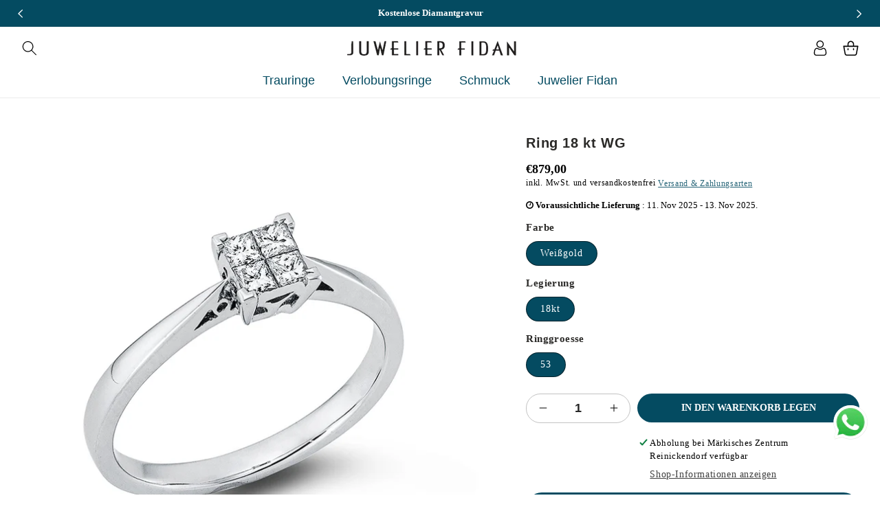

--- FILE ---
content_type: text/html; charset=utf-8
request_url: https://juwelier-fidan-reinickendorf.de/products?view=meteor&timestamp=1762202831993
body_size: 16383
content:


<html>
  <head>
    <meta name="robots" content="noindex, nofollow">
  <!-- BEGIN app block: shopify://apps/1click-popups/blocks/main/233742b9-16cb-4f75-9de7-3fe92c29fdff --><script>
  var OneClickPopup = OneClickPopup || {}
  
</script>
<script src="https://cdn.shopify.com/extensions/0199a3d0-26f5-7536-a1c9-c4fbbf9621e4/popup-app-40/assets/main.js" async></script>


<!-- END app block --><!-- BEGIN app block: shopify://apps/ymq-product-options-variants/blocks/app-embed/86b91121-1f62-4e27-9812-b70a823eb918 -->
    <!-- BEGIN app snippet: option.v1 --><script>
    function before_page_load_function(e,t=!1){var o=[],n=!1;if(e.items.forEach((e=>{e.properties&&(e.properties.hasOwnProperty("_YmqOptionVariant")||e.properties.hasOwnProperty("_YmqItemHide"))?(n=!0,o.push(0)):o.push(e.quantity)})),n){if(t)(t=document.createElement("style")).id="before-page-load-dom",t.type="text/css",t.innerHTML="html::before{content: ' ';width: 100%;height: 100%;background-color: #fff;position: fixed;top: 0;left: 0;z-index: 999999;display:block !important;}",document.getElementsByTagName("html").item(0).appendChild(t);fetch(`/cart/update.js?timestamp=${Date.now()}`,{method:"POST",headers:{"Content-Type":"application/json"},body:JSON.stringify({updates:o})}).then((e=>e.json())).then((e=>{location.reload()})).catch((e=>{t&&document.getElementById("before-page-load-dom").remove()}))}}before_page_load_function({"note":null,"attributes":{},"original_total_price":0,"total_price":0,"total_discount":0,"total_weight":0.0,"item_count":0,"items":[],"requires_shipping":false,"currency":"EUR","items_subtotal_price":0,"cart_level_discount_applications":[],"checkout_charge_amount":0},!0),fetch(`/cart.js?timestamp=${Date.now()}`,{method:"GET"}).then((e=>e.json())).then((e=>{before_page_load_function(e)}));
</script>


	<style id="ymq-checkout-button-protect">
		[name="checkout"],[name="chekout"], a[href^="/checkout"], a[href="/account/login"].cart__submit, button[type="submit"].btn-order, a.btn.cart__checkout, a.cart__submit, .wc-proceed-to-checkout button, #cart_form .buttons .btn-primary, .ymq-checkout-button{
        	pointer-events: none;
        }
	</style>
	<script>
		function ymq_ready(fn){
			if(document.addEventListener){
				document.addEventListener('DOMContentLoaded',function(){
					document.removeEventListener('DOMContentLoaded',arguments.callee,false);
					fn();
				},false);
			}else if(document.attachEvent){
				document.attachEvent('onreadystatechange',function(){
					if(document.readyState=='complete'){
						document.detachEvent('onreadystatechange',arguments.callee);
						fn();
					}
				});
			}
		}
		ymq_ready(() => {
			setTimeout(function() {
				var ymq_checkout_button_protect = document.getElementById("ymq-checkout-button-protect");
				ymq_checkout_button_protect.remove();
			}, 100);
		})
    </script> 


 

 

 

 










<link href='https://cdn.shopify.com/s/files/1/0411/8639/4277/t/11/assets/ymq-option.css?v=1.1' rel='stylesheet' type="text/css" media="all"> 

<link href='https://option.ymq.cool/option/bottom.css' rel='stylesheet' type="text/css" media="all"> 


<style id="ymq-jsstyle"></style> 

<style id="bndlr-loaded"></style>

<script data-asyncLoad="asyncLoad" data-mw4M5Ya3iFNARE4t="mw4M5Ya3iFNARE4t"> 

    window.bundlerLoaded = true;

	window.ymq_option = window.ymq_option || {}; 

	ymq_option.shop = `ccbbce.myshopify.com`; 

	ymq_option.token = `06ef2181ce128cdf26b72861d7fabf437fc7ffa06ee6e1501b737cddf94a5fb8`; 

	ymq_option.timestamp = `1762202832`; 

	ymq_option.customer_id = ``; 

	ymq_option.page = `list-collections`; 
    
    ymq_option.cart = {"note":null,"attributes":{},"original_total_price":0,"total_price":0,"total_discount":0,"total_weight":0.0,"item_count":0,"items":[],"requires_shipping":false,"currency":"EUR","items_subtotal_price":0,"cart_level_discount_applications":[],"checkout_charge_amount":0};

    ymq_option.country = {
        iso_code: `DE`,
        currency: `EUR`,
        name: `Deutschland`
    };
    

	ymq_option.ymq_option_branding = {}; 
	  
		ymq_option.ymq_option_branding = {"button":{"--button-background-checked-color":"#000000","--button-background-color":"#FFFFFF","--button-background-disabled-color":"#FFFFFF","--button-border-checked-color":"#000000","--button-border-color":"#000000","--button-border-disabled-color":"#000000","--button-font-checked-color":"#FFFFFF","--button-font-disabled-color":"#cccccc","--button-font-color":"#000000","--button-border-radius":"4","--button-font-size":"16","--button-line-height":"20","--button-margin-l-r":"4","--button-margin-u-d":"4","--button-padding-l-r":"16","--button-padding-u-d":"10"},"radio":{"--radio-border-color":"#BBC1E1","--radio-border-checked-color":"#BBC1E1","--radio-border-disabled-color":"#BBC1E1","--radio-border-hover-color":"#BBC1E1","--radio-background-color":"#FFFFFF","--radio-background-checked-color":"#044B61","--radio-background-disabled-color":"#E1E6F9","--radio-background-hover-color":"#FFFFFF","--radio-inner-color":"#E1E6F9","--radio-inner-checked-color":"#FFFFFF","--radio-inner-disabled-color":"#FFFFFF"},"input":{"--input-background-checked-color":"#FFFFFF","--input-background-color":"#FFFFFF","--input-border-checked-color":"#000000","--input-border-color":"#717171","--input-font-checked-color":"#000000","--input-font-color":"#000000","--input-border-radius":"4","--input-font-size":"14","--input-padding-l-r":"16","--input-padding-u-d":"9","--input-width":"100","--input-max-width":"400"},"select":{"--select-border-color":"#000000","--select-border-checked-color":"#000000","--select-background-color":"#FFFFFF","--select-background-checked-color":"#FFFFFF","--select-font-color":"#000000","--select-font-checked-color":"#000000","--select-option-background-color":"#FFFFFF","--select-option-background-checked-color":"#F5F9FF","--select-option-background-disabled-color":"#FFFFFF","--select-option-font-color":"#000000","--select-option-font-checked-color":"#000000","--select-option-font-disabled-color":"#CCCCCC","--select-padding-u-d":"9","--select-padding-l-r":"16","--select-option-padding-u-d":"9","--select-option-padding-l-r":"16","--select-width":"100","--select-max-width":"400","--select-font-size":"14","--select-border-radius":"0"},"multiple":{"--multiple-background-color":"#F5F9FF","--multiple-font-color":"#000000","--multiple-padding-u-d":"2","--multiple-padding-l-r":"8","--multiple-font-size":"12","--multiple-border-radius":"0"},"img":{"--img-border-color":"#E1E1E1","--img-border-checked-color":"#000000","--img-border-disabled-color":"#000000","--img-width":"50","--img-height":"50","--img-margin-u-d":"2","--img-margin-l-r":"2","--img-border-radius":"4"},"upload":{"--upload-background-color":"#409EFF","--upload-font-color":"#FFFFFF","--upload-border-color":"#409EFF","--upload-padding-u-d":"12","--upload-padding-l-r":"20","--upload-font-size":"12","--upload-border-radius":"4"},"cart":{"--cart-border-color":"#000000","--buy-border-color":"#000000","--cart-border-hover-color":"#000000","--buy-border-hover-color":"#000000","--cart-background-color":"#000000","--buy-background-color":"#000000","--cart-background-hover-color":"#000000","--buy-background-hover-color":"#000000","--cart-font-color":"#FFFFFF","--buy-font-color":"#FFFFFF","--cart-font-hover-color":"#FFFFFF","--buy-font-hover-color":"#FFFFFF","--cart-padding-u-d":"12","--cart-padding-l-r":"16","--buy-padding-u-d":"12","--buy-padding-l-r":"16","--cart-margin-u-d":"4","--cart-margin-l-r":"0","--buy-margin-u-d":"4","--buy-margin-l-r":"0","--cart-width":"100","--cart-max-width":"800","--buy-width":"100","--buy-max-width":"800","--cart-font-size":"14","--cart-border-radius":"0","--buy-font-size":"14","--buy-border-radius":"0"},"quantity":{"--quantity-border-color":"#A6A3A3","--quantity-font-color":"#000000","--quantity-background-color":"#FFFFFF","--quantity-width":"150","--quantity-height":"40","--quantity-font-size":"14","--quantity-border-radius":"0"},"global":{"--global-title-color":"#000000","--global-help-color":"#000000","--global-error-color":"#DC3545","--global-title-font-size":"14","--global-help-font-size":"12","--global-error-font-size":"12","--global-margin-top":"0","--global-margin-bottom":"20","--global-margin-left":"0","--global-margin-right":"0","--global-title-margin-top":"0","--global-title-margin-bottom":"5","--global-title-margin-left":"0","--global-title-margin-right":"0","--global-help-margin-top":"5","--global-help-margin-bottom":"0","--global-help-margin-left":"0","--global-help-margin-right":"0","--global-error-margin-top":"5","--global-error-margin-bottom":"0","--global-error-margin-left":"0","--global-error-margin-right":"0"},"discount":{"--new-discount-normal-color":"#1878B9","--new-discount-error-color":"#E22120","--new-discount-layout":"flex-end"},"lan":{"require":"This is a required field.","email":"Please enter a valid email address.","phone":"Please enter the correct phone.","number":"Please enter an number.","integer":"Please enter an integer.","min_char":"Please enter no less than %s characters.","max_char":"Please enter no more than %s characters.","max_s":"Please choose less than %s options.","min_s":"Please choose more than %s options.","total_s":"Please choose %s options.","min":"Please enter no less than %s.","max":"Please enter no more than %s.","currency":"EUR","sold_out":"sold out","please_choose":"Please choose","add_to_cart":"ADD TO CART","buy_it_now":"BUY IT NOW","add_price_text":"Selection will add %s to the price","discount_code":"Discount code","application":"Apply","discount_error1":"Enter a valid discount code","discount_error2":"discount code isn't valid for the items in your cart"},"price":{"--price-border-color":"#000000","--price-background-color":"#FFFFFF","--price-font-color":"#000000","--price-price-font-color":"#002417","--price-padding-u-d":"9","--price-padding-l-r":"16","--price-width":"100","--price-max-width":"400","--price-font-size":"14","--price-border-radius":"0"},"extra":{"is_show":"0","plan":1,"quantity-box":"0","price-value":"3,4,15,6,16,7","variant-original-margin-bottom":"15","strong-dorp-down":0,"radio-unchecked":1,"close-cart-rate":"1","automic-swatch-ajax":"1","img-option-bigger":0,"add-button-reload":"1","version":200,"img_cdn":"1","show_wholesale_pricing_fixed":"0","real-time-upload":"1","buy-now-new":1,"option_value_split":", ","form-box-new":1,"tooltip_type":"none","variant-original":"1","id":"75889475926","sku-model":"0","with-main-sku":"0","source_name":"","simple_condition":"0","fbq-event":"1","wholesale-is-variant":"0","one-time-qty-1":"0","cart-qty-update":"0","min-max-new":"0","real-time-upload-free":"0","add-to-cart-form":"","min-max":"0","price-time":"0","main-product-with-properties":"0","child-item-action":"","is_small":"1","exclude-free-products":"0","options_list_show":"0","penny-variant":"","extra-charge":"","ajaxcart-product-type":"0","ajaxcart-modal":"0","trigger-ajaxcart-modal-show":"","add-cart-timeout":"50","qty-input-trigger":"0","variant-not-disabled":"0","variant-id-dom":"","add-cart-form-number":"0","product-price-in-product-page":".product__info-container .price__regular .price-item--regular,.product__info-container .price__sale .price-item--sale","product-compare-at-price-in-product-page":".product__info-container .price__sale .price-item--regular","product-price-in-product-page-qty":"","product-compare-at-price-in-product-page-qty":"","hide-shopify-option":"","show-quantity":"","quantity-change":"","product-hide":"","product-show":"","product-add-to-cart":"","payment-button-hide":"","payment-button-hide-product":"","discount-before":"","cart-quantity-click-change":"","cart-quantity-change":"","check-out-button":"","variant-condition-label-class":"","variant-condition-value-parent-class":"","variant-condition-value-class":"","variant-condition-click-class":"","trigger-select":"","trigger-select-join":"","locale":"0","other-form-data":"0","bunow":"0","cart-ajax":"0","add-cart-url":"","theme-variant-class":"","theme-variant-class-no":"","add-cart-carry-currency":"1","extra-style-code":"","variant-id-from":"0","trigger-option-dom":"","qty-dis-qty":"0","bind_variant_need_checkout":"1","thum_img_zoom":"0","cart-page-show":"1","condition_disable_new":"0","min_qty_zero":"0","unbundle_variant":"0","unbundle_addcart":"1","close-dropdown":"1","lock-price":"1","shopify_discount":"1","build_buy_now":"","currency-install":"true","currency-load":"","currency-do":"true","currency-beforedo":"","currency-status":"true","currency-format":"","currency-init":"","before_init_product":"ymqJq(`[id^=\"price-template--\"]`).removeAttr('id');","before_init_cart":"","buildYmqDom_b":"","buildYmqDom_a":"","replaceDomPrice_b":"","replaceDomPrice_a":"","replaceDomPrice_b_all_time":"","buildFormData_b":"","buildFormData_a":"","ymqDiscountClick_b":"","ymqDiscountClick_a":"","doAddCart_before_validate":"","doAddCart_after_validate":"","doAddCart_before_getAjaxData":"","doAddCart_after_getAjaxData":"","doAddCart_success":"","doAddCart_error":"","doCheckout_before_checkoutqty":"","doCheckout_after_checkoutqty":"","doCheckout_before_getAjaxData":"","doCheckout_after_getAjaxData":"","doCheckout_success":"","doCheckout_error":""},"tieredprice":{"--tieredprice-buy-color":"#444444","--tieredprice-buy-size":"14","--tieredprice-buy-weight":"600","--tieredprice-quantity-color":"#444444","--tieredprice-quantity-size":"14","--tieredprice-quantity-weight":"600","--tieredprice-discount-color":"#314F44","--tieredprice-discount-size":"14","--tieredprice-discount-weight":"600","--tieredprice-original-color":"#B4B4B4","--tieredprice-original-size":"14","--tieredprice-original-weight":"600","--tieredprice-original-no-color":"#444444","--tieredprice-original-no-size":"14","--tieredprice-original-no-weight":"600","--tieredprice-save-color":"#FFFFFF","--tieredprice-save-size":"14","--tieredprice-save-weight":"600","--tieredprice-save-b-color":"#333333","--tieredprice-save-radius":"2"}}; 
	 
        
    
    
    
        
        
        	ymq_option[`ymq_extra_0`] = {};
        
    
        
        
    
        
        
    
        
        
    
        
        
    
        
        
    
        
        
    
        
        
    
        
        
    
        
        
    
    

	
</script>
<script src="https://cdn.shopify.com/extensions/019a4705-466c-7a58-9874-a815e8d1060f/ymq-product-options-variants-318/assets/spotlight.js" defer></script>

    
        <script src="https://cdn.shopify.com/extensions/019a4705-466c-7a58-9874-a815e8d1060f/ymq-product-options-variants-318/assets/ymq-option.js" defer></script>
    
<!-- END app snippet -->


<!-- END app block --><!-- BEGIN app block: shopify://apps/pushdaddy-whatsapp-chat-api/blocks/app-embed/e3f2054d-bf7b-4e63-8db3-00712592382c -->
  
<script>
   var random_numberyryt = "id" + Math.random().toString(16).slice(2);
</script>

 <div id="shopify-block-placeholder_pdaddychat" class="shopify-block shopify-app-block" data-block-handle="app-embed">
 </div>

<script>
  document.getElementById('shopify-block-placeholder_pdaddychat').id = 'shopify-block-' + random_numberyryt;
if (!window.wwhatsappJs_new2a) {
    try {
        window.wwhatsappJs_new2a = {};
        wwhatsappJs_new2a.WhatsApp_new2a = {
            metafields: {
                shop: "ccbbce.myshopify.com",
                settings: {"block_order":["15000218104"],"blocks":{"15000218104":{"disabled":"0","number":"4917670869099","name":"Juwelier Fidan Reinickendorf","label":"Der Umsatz","avatar":"https://cdn.shopify.com/s/files/1/0033/3538/9233/files/amoiatedf.gif?v=1637917265","online":"0","timezone":"Europe/Berlin","cid":"15000218104","ciiid":"168785","sunday":{"enabled":"1","range":"600,1140"},"monday":{"enabled":"1","range":"600,1140"},"tuesday":{"enabled":"1","range":"600,1140"},"wednesday":{"enabled":"1","range":"600,1140"},"thursday":{"enabled":"1","range":"600,1140"},"friday":{"enabled":"1","range":"600,1140"},"saturday":{"enabled":"1","range":"0,0"},"offline":"Derzeit offline. Wir werden bald zurück sein","chat":{"enabled":"1","greeting":"Hallo, für den Bestellstatus geben Sie bitte Ihre Bestellnummer an und geben Sie ein. Für alles andere geben Sie bitte eine Nachricht ein und chatten Sie mit mir."},"message":"","page_url":"0"}},"style":{"pattern":"100","customized":{"enabled":"1","color":"#FFFFFF","background":"#1E1E20","background_img":"","svg_color":"","background_img_main":"https://cdn.shopify.com/s/files/1/0033/3538/9233/files/1905.png","button_animation":"","background_pic_header":"","auto_start":"9999000","hide_buttonsx":"0","icon_width":"60","chat_width":"376","border_radius":"50","icon_position":"12","compact_normal":"1","secondary_button":"0","secondary_button_link":"","secondary_text":"","pages_display":"/pages/,/,/collections/,/products/,/cart/,/orders/,/checkouts/,/blogs/,/password/","updown_bottom":"20","labelradius":"8","updown_bottom_m":"20","updown_bottom2":"0","widget_optin":"","leftright_label":"0","updown_share":"30","secondary_button_bgcolor":"#f0f0f0","secondary_button_tcolor":"#0084FF ","secondary_button_lcolor":"#0084FF ","leftt_rightt":"1.0","leftt_rightt_sec":"12","animation_count":"infinite","font_weight":"600","animation_iteration":"99999","extend_header_img":"0","font":"Muli","font_size":"16","abandned_cart_enabled":"1","auto_hide_share":"10000000000","auto_hide_chat":"10000000000","final_leftright_second_position":"left","remove_bottom":"1","header_text_color":"","header_bg_color":"","share_icons_display":"Whatsapp","share_size":"40","share_radius":"0","svg_yes":"0","svg_yes_icon":"0","share_trans":"0","what_bg":"","body_bgcolor":"","abandoned_kakkar":"0","shadow_yn":"1","mobile_label_yn":"1","google_ec":"whatsapp_pushdaddy","google_el":"whatsapp_pushdaddy","google_ea":"whatsapp_pushdaddy","fpixel_en":"whatsapp_pushdaddy","faq_yn":"0","chatbox_radius":"8","clicktcart_text":"Wir sind 24x7 für den Chat verfügbar. Fühlen Sie sich frei zu chatten","live_whatsapp":"1","live_whatsapp_mobile":"1","bot_yn":"0","advance_bot":"0","botus":"1","clicktcart_anim_c":"pwapp-onlyonce","clicktcart":"0","ctaction_animation":"pwapp-bounce","order_conf":false,"whatsapp_yn":"0","header_posit_img":"center","remove_bg":"0","chatbox_height":"70","title_textsize":"24","waving_img":"","merged_icons":"0","merged_icons_display":"NO","blink_circle":"0","blink_animation":"pwapp-zooml","blink_circle_color":"#fff","blink_circle_bg":"red","trackingon":"0","chatnow_color":"black","label_bgcolor":"#fff","faq_color":"black","leftrightclose":"right","header_flat":"1","adddv_bott":"","etext1":"Please introduce yourself","etext2":"Enter your email","etext3":"Send","etext4":"Thank You","etext5":"2000","scaleicon":"1","emailpop":"0","signuppopup":"","flyer_chat":"0","flyer_chat_m":"0","flyer_text":"","flyer_img":"","merge_bot_button":"0","wallyn":"0","lang_support":"en"}},"share":{"desktop":{"disabled":"1","position":"left"},"mobile":{"disabled":"1","position":"left"},"style":{"color":"#2A2C2B","background":"#044B61"},"texts":{"button":"Teilen","message":"CHECK THIS OUT"}},"addtocart":{"style":{"mobile":"0","desktop":"0","replace_yn":"","but_bgcolor":"","but_tcolor":"","but_fsize":"0","but_radius":"0","button_wid":"0","button_pad":"0","but_bor_col":"","but_bor_wid":"0"},"texts":{"but_label1":"","but_link1":"","but_label2":"","but_link2":""}},"faq_quick_reply":[],"faq_block_order":[],"faq_blocks":{},"faq_texts":{"category":"FAQ Categories","featured":"General questions","search":"Search on Helpdesk","results":"Results for terms","no_results":"Sorry, no results found. Please try another keyword."},"track_url":"https://way2enjoy.com/shopify/1/whatsapp-chat/tracking_1.php","charge":true,"desktop":{"disabled":"0","position":"right","layout":"button"},"mobile":{"disabled":"0","position":"right","layout":"button"},"texts":{"title":"","description":"","prefilledt":"","note":"Wir antworten normalerweise innerhalb von Minuten","button":"","button_m":"","bot_tri_button":"Order Status","placeholder":"","emoji_search":"Search emoji…","emoji_frequently":"Frequently used","emoji_people":"People","emoji_nature":"Nature","emoji_objects":"Objects","emoji_places":"Places","emoji_symbols":"Symbols","emoji_not_found":"No emoji could be found"}},
				
            }
        };
        // Any additional code...
    } catch (e) {
        console.error('An error occurred in the script:', e);
    }
}

  const blocksyyy = wwhatsappJs_new2a.WhatsApp_new2a.metafields.settings.blocks;
for (const blockId in blocksyyy) {
    if (blocksyyy.hasOwnProperty(blockId)) {
        const block = blocksyyy[blockId]; 
        const ciiid_value = block.ciiid;   
        const pdaddy_website = block.websiteee;   

		
		
         localStorage.setItem('pdaddy_ciiid', ciiid_value);
		          localStorage.setItem('pdaddy_website', pdaddy_website);
       // console.log(`Stored ciiid for block ${blockId}: ${ciiid_value}`);
    }
}




</script>






<!-- END app block --><!-- BEGIN app block: shopify://apps/hulk-form-builder/blocks/app-embed/b6b8dd14-356b-4725-a4ed-77232212b3c3 --><!-- BEGIN app snippet: hulkapps-formbuilder-theme-ext --><script type="text/javascript">
  
  if (typeof window.formbuilder_customer != "object") {
        window.formbuilder_customer = {}
  }

  window.hulkFormBuilder = {
    form_data: {},
    shop_data: {"shop_Ix7yyxJlLOIuAP1-x3zPAg":{"shop_uuid":"Ix7yyxJlLOIuAP1-x3zPAg","shop_timezone":"Europe\/Berlin","shop_id":86842,"shop_is_after_submit_enabled":true,"shop_shopify_plan":"basic","shop_shopify_domain":"ccbbce.myshopify.com","shop_remove_watermark":false,"shop_created_at":"2023-06-30T07:42:59.421-05:00","is_skip_metafield":false,"shop_deleted":false,"shop_disabled":false}},
    settings_data: {"shop_settings":{"shop_customise_msgs":[],"default_customise_msgs":{"is_required":"is required","thank_you":"Thank you! The form was submitted successfully.","processing":"Processing...","valid_data":"Please provide valid data","valid_email":"Provide valid email format","valid_tags":"HTML Tags are not allowed","valid_phone":"Provide valid phone number","valid_captcha":"Please provide valid captcha response","valid_url":"Provide valid URL","only_number_alloud":"Provide valid number in","number_less":"must be less than","number_more":"must be more than","image_must_less":"Image must be less than 20MB","image_number":"Images allowed","image_extension":"Invalid extension! Please provide image file","error_image_upload":"Error in image upload. Please try again.","error_file_upload":"Error in file upload. Please try again.","your_response":"Your response","error_form_submit":"Error occur.Please try again after sometime.","email_submitted":"Form with this email is already submitted","invalid_email_by_zerobounce":"The email address you entered appears to be invalid. Please check it and try again.","download_file":"Download file","card_details_invalid":"Your card details are invalid","card_details":"Card details","please_enter_card_details":"Please enter card details","card_number":"Card number","exp_mm":"Exp MM","exp_yy":"Exp YY","crd_cvc":"CVV","payment_value":"Payment amount","please_enter_payment_amount":"Please enter payment amount","address1":"Address line 1","address2":"Address line 2","city":"City","province":"Province","zipcode":"Zip code","country":"Country","blocked_domain":"This form does not accept addresses from","file_must_less":"File must be less than 20MB","file_extension":"Invalid extension! Please provide file","only_file_number_alloud":"files allowed","previous":"Previous","next":"Next","must_have_a_input":"Please enter at least one field.","please_enter_required_data":"Please enter required data","atleast_one_special_char":"Include at least one special character","atleast_one_lowercase_char":"Include at least one lowercase character","atleast_one_uppercase_char":"Include at least one uppercase character","atleast_one_number":"Include at least one number","must_have_8_chars":"Must have 8 characters long","be_between_8_and_12_chars":"Be between 8 and 12 characters long","please_select":"Please Select","phone_submitted":"Form with this phone number is already submitted","user_res_parse_error":"Error while submitting the form","valid_same_values":"values must be same","product_choice_clear_selection":"Clear Selection","picture_choice_clear_selection":"Clear Selection","remove_all_for_file_image_upload":"Remove All","invalid_file_type_for_image_upload":"You can't upload files of this type.","invalid_file_type_for_signature_upload":"You can't upload files of this type.","max_files_exceeded_for_file_upload":"You can not upload any more files.","max_files_exceeded_for_image_upload":"You can not upload any more files.","file_already_exist":"File already uploaded","max_limit_exceed":"You have added the maximum number of text fields.","cancel_upload_for_file_upload":"Cancel upload","cancel_upload_for_image_upload":"Cancel upload","cancel_upload_for_signature_upload":"Cancel upload"},"shop_blocked_domains":[]}},
    features_data: {"shop_plan_features":{"shop_plan_features":["unlimited-forms","full-design-customization","export-form-submissions","multiple-recipients-for-form-submissions","multiple-admin-notifications","enable-captcha","unlimited-file-uploads","save-submitted-form-data","set-auto-response-message","conditional-logic","form-banner","save-as-draft-facility","include-user-response-in-admin-email","disable-form-submission","file-upload"]}},
    shop: null,
    shop_id: null,
    plan_features: null,
    validateDoubleQuotes: false,
    assets: {
      extraFunctions: "https://cdn.shopify.com/extensions/0199e1a0-85eb-7049-b3f8-05e35978150e/form_builder-46/assets/extra-functions.js",
      extraStyles: "https://cdn.shopify.com/extensions/0199e1a0-85eb-7049-b3f8-05e35978150e/form_builder-46/assets/extra-styles.css",
      bootstrapStyles: "https://cdn.shopify.com/extensions/0199e1a0-85eb-7049-b3f8-05e35978150e/form_builder-46/assets/theme-app-extension-bootstrap.css"
    },
    translations: {
      htmlTagNotAllowed: "HTML Tags are not allowed",
      sqlQueryNotAllowed: "SQL Queries are not allowed",
      doubleQuoteNotAllowed: "Double quotes are not allowed",
      vorwerkHttpWwwNotAllowed: "The words \u0026#39;http\u0026#39; and \u0026#39;www\u0026#39; are not allowed. Please remove them and try again.",
      maxTextFieldsReached: "You have added the maximum number of text fields.",
      avoidNegativeWords: "Avoid negative words: Don\u0026#39;t use negative words in your contact message.",
      customDesignOnly: "This form is for custom designs requests. For general inquiries please contact our team at info@stagheaddesigns.com",
      zerobounceApiErrorMsg: "We couldn\u0026#39;t verify your email due to a technical issue. Please try again later.",
    }

  }

  

  window.FbThemeAppExtSettingsHash = {}
  
</script><!-- END app snippet --><!-- END app block --><!-- BEGIN app block: shopify://apps/globo-mega-menu/blocks/app-embed/7a00835e-fe40-45a5-a615-2eb4ab697b58 -->
<link href="//cdn.shopify.com/extensions/019a2e22-dce2-7a62-b2ae-01cd298061bf/menufrontend-276/assets/main-navigation-styles.min.css" rel="stylesheet" type="text/css" media="all" />
<link href="//cdn.shopify.com/extensions/019a2e22-dce2-7a62-b2ae-01cd298061bf/menufrontend-276/assets/theme-styles.min.css" rel="stylesheet" type="text/css" media="all" />
<script type="text/javascript" hs-ignore data-cookieconsent="ignore" data-ccm-injected>
document.getElementsByTagName('html')[0].classList.add('globo-menu-loading');
window.GloboMenuConfig = window.GloboMenuConfig || {}
window.GloboMenuConfig.curLocale = "de";
window.GloboMenuConfig.shop = "ccbbce.myshopify.com";
window.GloboMenuConfig.GloboMenuLocale = "de";
window.GloboMenuConfig.locale = "de";
window.menuRootUrl = "";
window.GloboMenuCustomer = false;
window.GloboMenuAssetsUrl = 'https://cdn.shopify.com/extensions/019a2e22-dce2-7a62-b2ae-01cd298061bf/menufrontend-276/assets/';
window.GloboMenuFilesUrl = '//juwelier-fidan-reinickendorf.de/cdn/shop/files/';
window.GloboMenuLinklists = {"main-menu": [{'url' :"\/pages\/verlobungsringe", 'title': "Trauringe"},{'url' :"\/pages\/trau-verlobungsringe", 'title': "Verlobungsringe"},{'url' :"\/pages\/schmuck", 'title': "Schmuck"},{'url' :"\/pages\/werkstatt", 'title': "Juwelier Fidan"},{'url' :"\/pages\/goldankauf", 'title': "Goldankauf"},{'url' :"\/pages\/beratungstermin-vereinbaren", 'title': "Beratungstermin"}],"footer": [{'url' :"\/pages\/uber-uns", 'title': "Über uns"},{'url' :"\/pages\/kontaktinformationen", 'title': "Kontakt"},{'url' :"\/policies\/legal-notice", 'title': "Impressum"},{'url' :"\/policies\/privacy-policy", 'title': "Datenschutz"},{'url' :"\/policies\/shipping-policy", 'title': "Versandbedingungen"},{'url' :"\/policies\/refund-policy", 'title': "Rückgaberecht"},{'url' :"\/policies\/terms-of-service", 'title': "Allgemeine Geschäftsbedingungen"}],"quick-links": [{'url' :"\/pages\/uber-uns", 'title': "Über uns"},{'url' :"\/policies\/contact-information", 'title': "Kontakt"},{'url' :"\/policies\/legal-notice", 'title': "Impressum"},{'url' :"\/policies\/privacy-policy", 'title': "Datenschutz"},{'url' :"\/policies\/shipping-policy", 'title': "Versandbedingungen"},{'url' :"\/policies\/refund-policy", 'title': "Rückgabebedingungen"},{'url' :"\/policies\/terms-of-service", 'title': "Allgemeine Geschäftsbedingungen"}],"kontaktdaten": [{'url' :"\/", 'title': "Juwelier Fidan"},{'url' :"\/", 'title': "Märkisches Zentrum"},{'url' :"\/", 'title': "Wilhelmsruher Damm 138, 13439 Berlin"},{'url' :"\/", 'title': "Öffnungszeiten: Mo-Sa 10:00 - 19:00 Uhr"},{'url' :"\/", 'title': "Tel: 030 419 378 27"},{'url' :"\/", 'title': "Mail: y.fidan@juwelier-fidan.de"}],"rechtliche-hinweise": [{'url' :"\/pages\/uber-uns", 'title': "Über uns"},{'url' :"\/policies\/legal-notice", 'title': "Impressum"},{'url' :"\/policies\/terms-of-service", 'title': "AGB"},{'url' :"\/policies\/privacy-policy", 'title': "Datenschutz"},{'url' :"\/policies\/refund-policy", 'title': "Widerrufsrecht"},{'url' :"\/policies\/shipping-policy", 'title': "Versand \u0026 Zahlungsarten"},{'url' :"\/policies\/contact-information", 'title': "Kontakt"}],"sonstiges": [{'url' :"\/pages\/vorteile-service", 'title': "Vorteile \u0026 Service"},{'url' :"\/pages\/uber-uns", 'title': "Über uns"},{'url' :"\/pages\/hilfe-support", 'title': "Hilfe \u0026 Support"}],"verlobungsringe": [{'url' :"\/", 'title': "Verlobungsringe seitl. Steine"},{'url' :"\/", 'title': "Verlobungsringe Gold"},{'url' :"\/", 'title': "Verlobungsringe Platin"},{'url' :"\/", 'title': "Verlobungsring Exklusiv Lupenrein, River"},{'url' :"\/", 'title': "Verlobungsringe Farbsteine"}],"customer-account-main-menu": [{'url' :"\/", 'title': "Einkaufen"},{'url' :"https:\/\/shopify.com\/75889475926\/account\/orders?locale=de\u0026region_country=DE", 'title': "Orders"}]}
window.GloboMenuConfig.is_app_embedded = true;
</script>

<script hs-ignore data-cookieconsent="ignore" data-ccm-injected type="text/javascript">
  window.GloboMenus = window.GloboMenus || [];
  var menuKey = 28044;
  window.GloboMenus[menuKey] = window.GloboMenus[menuKey] || {};
  window.GloboMenus[menuKey].id = menuKey;window.GloboMenus[menuKey].replacement = {"type":"auto","main_menu":"main-menu","mobile_menu":"main-menu"};window.GloboMenus[menuKey].type = "main";
  window.GloboMenus[menuKey].schedule = null;
  window.GloboMenus[menuKey].settings ={"font":{"tab_fontsize":"16","menu_fontsize":"18","tab_fontfamily":"Work Sans","tab_fontweight":"500","menu_fontfamily":"Work Sans","menu_fontweight":"400","tab_fontfamily_2":"Sans serif","menu_fontfamily_2":"sans serif","submenu_text_fontsize":"16","tab_fontfamily_custom":true,"menu_fontfamily_custom":true,"submenu_text_fontfamily":"Work Sans","submenu_text_fontweight":"regular","submenu_heading_fontsize":"16","submenu_text_fontfamily_2":"Sans serif","submenu_heading_fontfamily":"Work Sans","submenu_heading_fontweight":"600","submenu_description_fontsize":"16","submenu_heading_fontfamily_2":"Sans serif","submenu_description_fontfamily":"Work Sans","submenu_description_fontweight":"400","submenu_text_fontfamily_custom":true,"submenu_description_fontfamily_2":"Sans serif","submenu_heading_fontfamily_custom":true,"submenu_description_fontfamily_custom":true},"color":{"menu_text":"rgba(4, 75, 97, 1)","menu_border":"rgba(255, 255, 255, 0.38)","submenu_text":"rgba(4, 75, 97, 1)","atc_text_color":"rgba(4, 75, 97, 1)","submenu_border":"rgba(255, 255, 255, 1)","menu_background":"rgba(255, 255, 255, 0.37)","menu_text_hover":"rgba(4, 75, 97, 1)","sale_text_color":"#ffffff","submenu_heading":"rgba(255, 255, 255, 1)","tab_heading_color":"rgba(4, 75, 97, 1)","soldout_text_color":"#757575","submenu_background":"rgba(255, 255, 255, 1)","submenu_text_hover":"rgba(4, 75, 97, 1)","submenu_description":"rgba(4, 75, 97, 1)","atc_background_color":"rgba(4, 75, 97, 1)","atc_text_color_hover":"#FFFFFF","tab_background_hover":"rgba(255, 255, 255, 1)","menu_background_hover":"rgba(246, 241, 241, 0.17)","sale_background_color":"rgba(4, 75, 97, 1)","soldout_background_color":"#d5d5d5","tab_heading_active_color":"rgba(4, 75, 97, 1)","submenu_description_hover":"rgba(4, 75, 97, 1)","atc_background_color_hover":"rgba(4, 75, 97, 1)"},"general":{"align":"left","login":false,"border":false,"logout":false,"search":false,"account":false,"trigger":"hover","register":false,"atcButton":false,"max_width":null,"indicators":false,"responsive":"300","transition":"shiftup","orientation":"horizontal","menu_padding":"20","carousel_loop":false,"mobile_border":false,"mobile_trigger":"click_toggle","submenu_border":false,"tab_lineheight":"50","menu_lineheight":"50","lazy_load_enable":true,"transition_delay":"150","transition_speed":"300","submenu_max_width":null,"carousel_auto_play":false,"dropdown_lineheight":"50","linklist_lineheight":"30","mobile_sticky_header":false,"desktop_sticky_header":false,"mobile_hide_linklist_submenu":false},"language":{"name":"Name","sale":"Sale","send":"Send","view":"View details","email":"Email","phone":"Phone Number","search":"Search for...","message":"Message","sold_out":"Sold out","search_de":"Suche","search_en":"Suche","add_to_cart":"Add to cart","sold_out_de":"Ausverkauft","add_to_cart_de":"In den Warenkorb legen"}};
  window.GloboMenus[menuKey].itemsLength = 4;
</script><script type="template/html" id="globoMenu28044HTML"><ul class="gm-menu gm-menu-28044 gm-submenu-align-left gm-menu-trigger-hover gm-transition-shiftup" data-menu-id="28044" data-transition-speed="300" data-transition-delay="150">
<li style="--gm-item-custom-color:rgba(4, 75, 97, 1);--gm-item-custom-hover-color:rgba(4, 75, 97, 1);--gm-item-custom-background-color:rgba(255, 255, 255, 1);--gm-item-custom-hover-background-color:rgba(255, 255, 255, 1);" data-gmmi="0" data-gmdi="0" class="gm-item gm-level-0 gm-has-submenu gm-submenu-mega gm-submenu-align-full has-custom-color"><a class="gm-target" title="Trauringe" href="/collections/alle-trauringe"><span class="gm-text">Trauringe</span></a><div 
      class="gm-submenu gm-mega" 
      style=""
    ><div style="background-color: rgba(255, 255, 255, 1);" class="submenu-background"></div>
      <ul class="gm-grid">
<li class="gm-item gm-hidden-desktop gm-grid-item gmcol-3 gm-has-submenu"><ul style="--columns:1" class="gm-links">
<li class="gm-item"><a class="gm-target" title="Alle anzeigen" href="/collections/alle-trauringe"><span class="gm-text">Alle anzeigen</span></a>
</li></ul>
</li>
<li class="gm-item gm-grid-item gmcol-3 gm-has-submenu"><ul style="--columns:1" class="gm-links">
<li class="gm-item"><a class="gm-target" title="Gelbgold" href="/collections/gelbgold-trauringe"><span class="gm-text">Gelbgold</span></a>
</li>
<li class="gm-item"><a class="gm-target" title="Weißgold" href="/collections/trauringe-weissgold"><span class="gm-text">Weißgold</span></a>
</li>
<li class="gm-item"><a class="gm-target" title="Roségold" href="/collections/trauringe-rosegold"><span class="gm-text">Roségold</span></a>
</li>
<li class="gm-item"><a class="gm-target" title="Rotgold" href="/collections/trauringe-rotgold"><span class="gm-text">Rotgold</span></a>
</li>
<li class="gm-item"><a class="gm-target" title="Platin" href="/collections/trauringe-platin"><span class="gm-text">Platin</span></a>
</li>
<li class="gm-item"><a class="gm-target" title="Palladium" href="/collections/trauringe-palladium"><span class="gm-text">Palladium</span></a>
</li>
<li class="gm-item"><a class="gm-target" title="Bicolor" href="/collections/trauringe-bicolor"><span class="gm-text">Bicolor</span></a>
</li></ul>
</li>
<li class="gm-item gm-grid-item gmcol-3 gm-has-submenu"><ul style="--columns:1" class="gm-links">
<li class="gm-item"><a class="gm-target" title="Klassisch &amp; Schlicht" href="/collections/trauringe-klassisch-schlicht"><span class="gm-text">Klassisch & Schlicht</span></a>
</li>
<li class="gm-item"><a class="gm-target" title="mit Diamanten" href="/collections/trauringe-mit-diamanten"><span class="gm-text">mit Diamanten</span></a>
</li>
<li class="gm-item"><a class="gm-target" title="Modern" href="/collections/trauringe-modern"><span class="gm-text">Modern</span></a>
</li></ul>
</li>
<li class="gm-item gm-grid-item gmcol-3 gm-has-submenu"><ul style="--columns:1" class="gm-links">
<li class="gm-item"><a class="gm-target" title="Bestseller" href="/collections/trauringe-bestseller"><span class="gm-text">Bestseller</span></a>
</li>
<li class="gm-item"><a class="gm-target" title="Neuheiten" href="/collections/trauringe-neuheiten"><span class="gm-text">Neuheiten</span></a>
</li>
<li class="gm-item"><a class="gm-target" title="Günstig" href="/collections/trauringe-gunstig"><span class="gm-text">Günstig</span></a>
</li></ul>
</li>
<li class="gm-item gm-grid-item gmcol-3 gm-has-submenu"><ul style="--columns:1" class="gm-links">
<li class="gm-item"><a class="gm-target" title="So finden Sie die richtige Ringgröße" href="/blogs/trauringe/wie-sie-ihre-ringgrosse-herausfinden"><span class="gm-text">So finden Sie die richtige Ringgröße</span></a>
</li>
<li class="gm-item"><a class="gm-target" title="Die richtigen Trauringe finden" href="/blogs/trauringe/die-richtigen-trauringe-finden-10-tipps"><span class="gm-text">Die richtigen Trauringe finden</span></a>
</li>
<li class="gm-item"><a class="gm-target" title="Geschenkideen zum Hochzeitstag  - feiern Sie mit Schmuck" href="/blogs/trauringe/geschenke-zum-hochzeitstag"><span class="gm-text">Geschenkideen zum Hochzeitstag  - feiern Sie mit Schmuck</span></a>
</li></ul>
</li></ul>
    </div></li>

<li style="--gm-item-custom-color:rgba(4, 75, 97, 1);--gm-item-custom-hover-color:rgba(4, 75, 97, 1);--gm-item-custom-background-color:rgba(255, 255, 255, 1);--gm-item-custom-hover-background-color:rgba(255, 255, 255, 1);" data-gmmi="1" data-gmdi="1" class="gm-item gm-level-0 gm-has-submenu gm-submenu-mega gm-submenu-align-full has-custom-color"><a class="gm-target" title="Verlobungsringe" href="/collections/verlobungsringe"><span class="gm-text">Verlobungsringe</span></a><div 
      class="gm-submenu gm-mega" 
      style=""
    ><div style="background-color: rgba(255, 255, 255, 1);" class="submenu-background"></div>
      <ul class="gm-grid">
<li class="gm-item gm-hidden-desktop gm-grid-item gmcol-3 gm-has-submenu"><ul style="--columns:1" class="gm-links">
<li class="gm-item"><a class="gm-target" title="Alle anzeigen" href="/collections/verlobungsringe"><span class="gm-text">Alle anzeigen</span></a>
</li></ul>
</li>
<li class="gm-item gm-grid-item gmcol-3 gm-has-submenu"><ul style="--columns:1" class="gm-links">
<li class="gm-item"><a class="gm-target" title="Gelbgold" href="/collections/verlobungsringe-gelbgold"><span class="gm-text">Gelbgold</span></a>
</li>
<li class="gm-item"><a class="gm-target" title="Weißgold" href="/collections/verlobungsringe-weissgold"><span class="gm-text">Weißgold</span></a>
</li>
<li class="gm-item"><a class="gm-target" title="Roségold" href="/collections/verlobungsringe-rosegold"><span class="gm-text">Roségold</span></a>
</li>
<li class="gm-item"><a class="gm-target" title="Rotgold" href="/collections/verlobungsringe-rotgold"><span class="gm-text">Rotgold</span></a>
</li>
<li class="gm-item"><a class="gm-target" title="Platin" href="/collections/verlobungsringe-platin"><span class="gm-text">Platin</span></a>
</li>
<li class="gm-item"><a class="gm-target" title="Palladium" href="/collections/verlobungsringe-palladium"><span class="gm-text">Palladium</span></a>
</li>
<li class="gm-item"><a class="gm-target" title="Bicolor" href="/collections/verlobungsringe-bicolor"><span class="gm-text">Bicolor</span></a>
</li></ul>
</li>
<li class="gm-item gm-grid-item gmcol-3 gm-has-submenu"><ul style="--columns:1" class="gm-links">
<li class="gm-item"><a class="gm-target" title="Klassisch &amp; Schlicht" href="/collections/verlobungsringe-klassisch-schlicht"><span class="gm-text">Klassisch & Schlicht</span></a>
</li>
<li class="gm-item"><a class="gm-target" title="mit Diamanten" href="/collections/verlobungsringe-mit-diamanten"><span class="gm-text">mit Diamanten</span></a>
</li>
<li class="gm-item"><a class="gm-target" title="Modern" href="/collections/verlobungsringe-modern"><span class="gm-text">Modern</span></a>
</li>
<li class="gm-item"><a class="gm-target" title="Memoire" href="/collections/memoire-verlobungsringe"><span class="gm-text">Memoire</span></a>
</li>
<li class="gm-item"><a class="gm-target" title="Solitaire" href="/collections/solitaire-verlobungsring"><span class="gm-text">Solitaire</span></a>
</li>
<li class="gm-item"><a class="gm-target" title="Illusion" href="/collections/illusion-verlobungsring"><span class="gm-text">Illusion</span></a>
</li></ul>
</li>
<li class="gm-item gm-grid-item gmcol-3 gm-has-submenu"><ul style="--columns:1" class="gm-links">
<li class="gm-item"><a class="gm-target" title="Bestseller" href="/collections/verlobungsringe-bestseller"><span class="gm-text">Bestseller</span></a>
</li>
<li class="gm-item"><a class="gm-target" title="Neuheiten" href="/collections/neuheiten-verlobungsringe"><span class="gm-text">Neuheiten</span></a>
</li>
<li class="gm-item"><a class="gm-target" title="Günstig" href="/collections/verlobungsringe-gunstig"><span class="gm-text">Günstig</span></a>
</li></ul>
</li>
<li class="gm-item gm-grid-item gmcol-3 gm-has-submenu"><ul style="--columns:1" class="gm-links">
<li class="gm-item"><a class="gm-target" title="So finden Sie die richtige Ringgröße" href="/blogs/verlobungsringe/die-perfekte-passform-wie-sie-ihre-genaue-ringgrosse-ermitteln"><span class="gm-text">So finden Sie die richtige Ringgröße</span></a>
</li>
<li class="gm-item"><a class="gm-target" title="Der passende Ring für Sie" href="/blogs/verlobungsringe/titel"><span class="gm-text">Der passende Ring für Sie</span></a>
</li>
<li class="gm-item"><a class="gm-target" title="So gelingt der perfekte Antrag" href="/blogs/verlobungsringe/der-unvergessliche-heiratsantrag-den-moment-ihres-lebens-gestalten"><span class="gm-text">So gelingt der perfekte Antrag</span></a>
</li>
<li class="gm-item"><a class="gm-target" title="Romantische Ideen für den Antrag" href="/blogs/verlobungsringe/romantische-ideen-fur-den-antrag"><span class="gm-text">Romantische Ideen für den Antrag</span></a>
</li></ul>
</li></ul>
    </div></li>

<li data-gmmi="2" data-gmdi="2" class="gm-item gm-level-0 gm-has-submenu gm-submenu-mega gm-submenu-align-full"><a class="gm-target" title="Schmuck" href="/collections/schmuck"><span class="gm-text">Schmuck</span></a><div 
      class="gm-submenu gm-mega" 
      style=""
    ><div style="background-color: rgba(255, 255, 255, 1);" class="submenu-background"></div>
      <ul class="gm-grid">
<li class="gm-item gm-grid-item gmcol-full">
    <div class="gm-tabs gm-tabs-left">
</div>
  </li>
<li class="gm-item gm-grid-item gmcol-full gm-has-submenu">
    <div class="gm-tabs gm-tabs-left"><ul class="gm-tab-links">
<li class="gm-item gm-has-submenu gm-active" data-tab-index="0"><a class="gm-target" title="Ringe" href="/collections/ringe"><span class="gm-text">Ringe</span></a></li>
<li class="gm-item gm-has-submenu" data-tab-index="1"><a class="gm-target" title="Ohrringe" href="/collections/ohrringe"><span class="gm-text">Ohrringe</span></a></li>
<li class="gm-item gm-has-submenu" data-tab-index="2"><a class="gm-target" title="Halsketten" href="/collections/alle-halsketten"><span class="gm-text">Halsketten</span></a></li>
<li class="gm-item gm-has-submenu" data-tab-index="3"><a class="gm-target" title="Anhänger" href="/collections/alle-anhanger"><span class="gm-text">Anhänger</span></a></li>
<li class="gm-item gm-has-submenu" data-tab-index="4"><a class="gm-target" title="Armbänder" href="/collections/alle-armbander"><span class="gm-text">Armbänder</span></a></li>
<li class="gm-item gm-hidden-desktop gm-hidden-mobile gm-has-submenu" data-tab-index="5"><a class="gm-target" title="Schmuck-Sets"><span class="gm-text">Schmuck-Sets</span></a></li>
<li class="gm-item gm-hidden-desktop gm-hidden-mobile gm-has-submenu" data-tab-index="6"><a class="gm-target" title="Geschenke"><span class="gm-text">Geschenke</span></a></li></ul>
    <ul class="gm-tab-contents">
<li data-tab-index="0" class="gm-tab-content hc gm-active"><ul class="gm-tab-panel">
<li class="gm-item gm-grid-item gmcol-full gm-has-submenu">
    <div class="gm-tabs gm-tabs-left"><ul class="gm-tab-links">
<li class="gm-item gm-hidden-desktop gm-active" data-tab-index="0"><a class="gm-target" title="Alle anzeigen" href="/collections/ringe"><span class="gm-text">Alle anzeigen</span></a></li>
<li class="gm-item" data-tab-index="1"><a class="gm-target" title="Solitaireringe" href="/collections/solitaire"><span class="gm-text">Solitaireringe</span></a></li>
<li class="gm-item" data-tab-index="2"><a class="gm-target" title="Memoireringe" href="/collections/memoire"><span class="gm-text">Memoireringe</span></a></li>
<li class="gm-item" data-tab-index="3"><a class="gm-target" title="Pavéringe" href="/collections/pave-ring"><span class="gm-text">Pavéringe</span></a></li>
<li class="gm-item" data-tab-index="4"><a class="gm-target" title="Illusionringe" href="/collections/illusion-ring"><span class="gm-text">Illusionringe</span></a></li>
<li class="gm-item" data-tab-index="5"><a class="gm-target" title="Farbsteinringe" href="/collections/farbsteinringe"><span class="gm-text">Farbsteinringe</span></a></li></ul>
    <ul class="gm-tab-contents">
<li data-tab-index="0" class="gm-tab-content gm-active">
</li>
<li data-tab-index="1" class="gm-tab-content">
</li>
<li data-tab-index="2" class="gm-tab-content">
</li>
<li data-tab-index="3" class="gm-tab-content">
</li>
<li data-tab-index="4" class="gm-tab-content">
</li>
<li data-tab-index="5" class="gm-tab-content">
</li></ul>
</div>
  </li></ul>
</li>
<li data-tab-index="1" class="gm-tab-content hc"><ul class="gm-tab-panel">
<li class="gm-item gm-grid-item gmcol-full gm-has-submenu">
    <div class="gm-tabs gm-tabs-left"><ul class="gm-tab-links">
<li class="gm-item gm-hidden-desktop gm-active" data-tab-index="0"><a class="gm-target" title="Alle anzeigen" href="/collections/ohrringe"><span class="gm-text">Alle anzeigen</span></a></li>
<li class="gm-item" data-tab-index="1"><a class="gm-target" title="Creolen" href="/collections/creolen"><span class="gm-text">Creolen</span></a></li>
<li class="gm-item" data-tab-index="2"><a class="gm-target" title="Ohrhänger" href="/collections/ohrhanger"><span class="gm-text">Ohrhänger</span></a></li>
<li class="gm-item" data-tab-index="3"><a class="gm-target" title="Ohrstecker" href="/collections/ohrstecker"><span class="gm-text">Ohrstecker</span></a></li>
<li class="gm-item" data-tab-index="4"><a class="gm-target" title="Ohrschmuck" href="/collections/ohrschmuck"><span class="gm-text">Ohrschmuck</span></a></li>
<li class="gm-item" data-tab-index="5"><a class="gm-target" title="Ohrlöcher stechen Berlin" href="/blogs/ohrlocher-stechen/ohrlocher-stechen-in-berlin"><span class="gm-text">Ohrlöcher stechen Berlin</span></a></li></ul>
    <ul class="gm-tab-contents">
<li data-tab-index="0" class="gm-tab-content gm-active">
</li>
<li data-tab-index="1" class="gm-tab-content">
</li>
<li data-tab-index="2" class="gm-tab-content">
</li>
<li data-tab-index="3" class="gm-tab-content">
</li>
<li data-tab-index="4" class="gm-tab-content">
</li>
<li data-tab-index="5" class="gm-tab-content">
</li></ul>
</div>
  </li></ul>
</li>
<li data-tab-index="2" class="gm-tab-content hc"><ul class="gm-tab-panel">
<li class="gm-item gm-grid-item gmcol-full gm-has-submenu">
    <div class="gm-tabs gm-tabs-left"><ul class="gm-tab-links">
<li class="gm-item gm-hidden-desktop gm-active" data-tab-index="0"><a class="gm-target" title="Alle anzeigen" href="/collections/alle-anhanger"><span class="gm-text">Alle anzeigen</span></a></li>
<li class="gm-item" data-tab-index="1"><a class="gm-target" title="Colliers" href="/collections/collier-1"><span class="gm-text">Colliers</span></a></li>
<li class="gm-item" data-tab-index="2"><a class="gm-target" title="Diamantketten" href="/collections/diamanthalsschmuck"><span class="gm-text">Diamantketten</span></a></li>
<li class="gm-item" data-tab-index="3"><a class="gm-target" title="Solitaireketten" href="/collections/solitairhalsschmuck"><span class="gm-text">Solitaireketten</span></a></li>
<li class="gm-item" data-tab-index="4"><a class="gm-target" title="Perlenketten" href="/collections/perlenhalsschmuck"><span class="gm-text">Perlenketten</span></a></li>
<li class="gm-item" data-tab-index="5"><a class="gm-target" title="Farbsteinketten" href="/collections/farbsteinhalsschmuck"><span class="gm-text">Farbsteinketten</span></a></li></ul>
    <ul class="gm-tab-contents">
<li data-tab-index="0" class="gm-tab-content gm-active">
</li>
<li data-tab-index="1" class="gm-tab-content">
</li>
<li data-tab-index="2" class="gm-tab-content">
</li>
<li data-tab-index="3" class="gm-tab-content">
</li>
<li data-tab-index="4" class="gm-tab-content">
</li>
<li data-tab-index="5" class="gm-tab-content">
</li></ul>
</div>
  </li></ul>
</li>
<li data-tab-index="3" class="gm-tab-content hc"><ul class="gm-tab-panel">
<li class="gm-item gm-grid-item gmcol-full gm-has-submenu">
    <div class="gm-tabs gm-tabs-left"><ul class="gm-tab-links">
<li class="gm-item gm-hidden-desktop gm-active" data-tab-index="0"><a class="gm-target" title="Alle anzeigen" href="/collections/alle-halsketten"><span class="gm-text">Alle anzeigen</span></a></li>
<li class="gm-item" data-tab-index="1"><a class="gm-target" title="mit Diamanten" href="/collections/diamantanhanger"><span class="gm-text">mit Diamanten</span></a></li>
<li class="gm-item" data-tab-index="2"><a class="gm-target" title="mit Pavébesatz" href="/collections/anhanger-pavebesatz"><span class="gm-text">mit Pavébesatz</span></a></li>
<li class="gm-item" data-tab-index="3"><a class="gm-target" title="mit Perlen" href="/collections/anhanger-perlen"><span class="gm-text">mit Perlen</span></a></li>
<li class="gm-item" data-tab-index="4"><a class="gm-target" title="mit Farbsteinen" href="/collections/anhanger-farbstein"><span class="gm-text">mit Farbsteinen</span></a></li>
<li class="gm-item" data-tab-index="5"><a class="gm-target" title="Kreuzanhänger" href="/collections/kreuz-anhanger"><span class="gm-text">Kreuzanhänger</span></a></li>
<li class="gm-item" data-tab-index="6"><a class="gm-target" title="Herzanhänger" href="/collections/herz-kreuz"><span class="gm-text">Herzanhänger</span></a></li></ul>
    <ul class="gm-tab-contents">
<li data-tab-index="0" class="gm-tab-content gm-active">
</li>
<li data-tab-index="1" class="gm-tab-content">
</li>
<li data-tab-index="2" class="gm-tab-content">
</li>
<li data-tab-index="3" class="gm-tab-content">
</li>
<li data-tab-index="4" class="gm-tab-content">
</li>
<li data-tab-index="5" class="gm-tab-content">
</li>
<li data-tab-index="6" class="gm-tab-content">
</li></ul>
</div>
  </li></ul>
</li>
<li data-tab-index="4" class="gm-tab-content hc"><ul class="gm-tab-panel">
<li class="gm-item gm-grid-item gmcol-full gm-has-submenu">
    <div class="gm-tabs gm-tabs-left"><ul class="gm-tab-links">
<li class="gm-item gm-hidden-desktop gm-active" data-tab-index="0"><a class="gm-target" title="Alle anzeigen" href="/collections/alle-armbander"><span class="gm-text">Alle anzeigen</span></a></li>
<li class="gm-item" data-tab-index="1"><a class="gm-target" title="Tennisarmbänder" href="/collections/tennisarmband"><span class="gm-text">Tennisarmbänder</span></a></li>
<li class="gm-item" data-tab-index="2"><a class="gm-target" title="Armreifen" href="/collections/armreif"><span class="gm-text">Armreifen</span></a></li>
<li class="gm-item" data-tab-index="3"><a class="gm-target" title="mit Diamanten" href="/collections/diamantarmschmuck"><span class="gm-text">mit Diamanten</span></a></li>
<li class="gm-item" data-tab-index="4"><a class="gm-target" title="mit Farbsteinen" href="/collections/farbsteinarmschmuck"><span class="gm-text">mit Farbsteinen</span></a></li></ul>
    <ul class="gm-tab-contents">
<li data-tab-index="0" class="gm-tab-content gm-active">
</li>
<li data-tab-index="1" class="gm-tab-content">
</li>
<li data-tab-index="2" class="gm-tab-content">
</li>
<li data-tab-index="3" class="gm-tab-content">
</li>
<li data-tab-index="4" class="gm-tab-content">
</li></ul>
</div>
  </li></ul>
</li>
<li data-tab-index="5" class="gm-tab-content hc"><ul class="gm-tab-panel">
<li class="gm-item gm-grid-item gmcol-full gm-has-submenu">
    <div class="gm-tabs gm-tabs-left"><ul class="gm-tab-links">
<li class="gm-item gm-hidden-desktop gm-active" data-tab-index="0"><a class="gm-target" title="Alle anzeigen" href="/collections/alle-armbander"><span class="gm-text">Alle anzeigen</span></a></li>
<li class="gm-item" data-tab-index="1"><a class="gm-target" title="mit Diamanten"><span class="gm-text">mit Diamanten</span></a></li>
<li class="gm-item" data-tab-index="2"><a class="gm-target" title="mit Perlen"><span class="gm-text">mit Perlen</span></a></li>
<li class="gm-item" data-tab-index="3"><a class="gm-target" title="mit Farbsteinen"><span class="gm-text">mit Farbsteinen</span></a></li></ul>
    <ul class="gm-tab-contents">
<li data-tab-index="0" class="gm-tab-content gm-active">
</li>
<li data-tab-index="1" class="gm-tab-content">
</li>
<li data-tab-index="2" class="gm-tab-content">
</li>
<li data-tab-index="3" class="gm-tab-content">
</li></ul>
</div>
  </li></ul>
</li>
<li data-tab-index="6" class="gm-tab-content hc"><ul class="gm-tab-panel">
<li class="gm-item gm-grid-item gmcol-full gm-has-submenu">
    <div class="gm-tabs gm-tabs-left"><ul class="gm-tab-links">
<li class="gm-item gm-hidden-desktop gm-active" data-tab-index="0"><a class="gm-target" title="Alle anzeigen" href="/collections/alle-armbander"><span class="gm-text">Alle anzeigen</span></a></li>
<li class="gm-item" data-tab-index="1"><a class="gm-target" title="für Sie"><span class="gm-text">für Sie</span></a></li>
<li class="gm-item" data-tab-index="2"><a class="gm-target" title="für Ihn"><span class="gm-text">für Ihn</span></a></li></ul>
    <ul class="gm-tab-contents">
<li data-tab-index="0" class="gm-tab-content gm-active">
</li>
<li data-tab-index="1" class="gm-tab-content">
</li>
<li data-tab-index="2" class="gm-tab-content">
</li></ul>
</div>
  </li></ul>
</li></ul>
</div>
  </li></ul>
    </div></li>

<li style="--gm-item-custom-color:rgba(4, 75, 97, 1);--gm-item-custom-hover-color:rgba(4, 75, 97, 1);--gm-item-custom-background-color:rgba(255, 255, 255, 0.37);--gm-item-custom-hover-background-color:rgba(246, 241, 241, 0.17);" data-gmmi="3" data-gmdi="3" class="gm-item gm-level-0 has-custom-color"><a class="gm-target" title="Juwelier Fidan" href="/pages/werkstatt"><span class="gm-text">Juwelier Fidan</span></a></li>
</ul></script><style>
.gm-menu-installed .gm-menu.gm-menu-28044 {
  background-color: rgba(255, 255, 255, 0.37) !important;
  color: rgba(4, 75, 97, 1);
  font-family: "Sans serif", sans-serif;
  font-size: 16px;
}
.gm-menu-installed .gm-menu.gm-menu-28044.gm-bordered:not(.gm-menu-mobile):not(.gm-vertical) > .gm-level-0 + .gm-level-0 {
  border-left: 1px solid rgba(255, 255, 255, 0.38) !important;
}
.gm-menu-installed .gm-menu.gm-bordered.gm-vertical > .gm-level-0 + .gm-level-0:not(.searchItem),
.gm-menu-installed .gm-menu.gm-menu-28044.gm-mobile-bordered.gm-menu-mobile > .gm-level-0 + .gm-level-0:not(.searchItem){
  border-top: 1px solid rgba(255, 255, 255, 0.38) !important;
}
.gm-menu-installed .gm-menu.gm-menu-28044 .gm-item.gm-level-0 > .gm-target > .gm-text{
  font-family: "sans serif", sans-serif !important;
}
.gm-menu-installed .gm-menu.gm-menu-28044 .gm-item.gm-level-0 > .gm-target{
  padding: 15px 20px !important;
  color: rgba(4, 75, 97, 1) !important;
  font-family: "sans serif", sans-serif !important;
  font-size: 18px !important;
  font-weight: 400 !important;
  font-style: normal !important;
  line-height: 20px !important;
}

.gm-menu.gm-menu-28044 .gm-submenu.gm-search-form input{
  line-height: 40px !important;
}

.gm-menu-installed .gm-menu.gm-menu-28044 .gm-item.gm-level-0.gm-active > .gm-target,
.gm-menu-installed .gm-menu.gm-menu-28044 .gm-item.gm-level-0:hover > .gm-target{
  background-color: rgba(246, 241, 241, 0.17) !important;
  color: rgba(4, 75, 97, 1) !important;
}
.gm-menu-installed .gm-menu.gm-menu-28044 .gm-item.gm-level-0 > .gm-target > .gm-icon,
.gm-menu-installed .gm-menu.gm-menu-28044 .gm-item.gm-level-0 > .gm-target > .gm-text,
.gm-menu-installed .gm-menu.gm-menu-28044 .gm-item.gm-level-0 > .gm-target > .gm-retractor{
  color: rgba(4, 75, 97, 1) !important;
  font-size: 18px !important;
  font-weight: 400 !important;
  font-style: normal !important;
  line-height: 20px !important;
}
.gm-menu-installed .gm-menu.gm-menu-28044 .gm-item.gm-level-0.gm-active > .gm-target > .gm-icon,
.gm-menu-installed .gm-menu.gm-menu-28044 .gm-item.gm-level-0.gm-active > .gm-target > .gm-text,
.gm-menu-installed .gm-menu.gm-menu-28044 .gm-item.gm-level-0.gm-active > .gm-target > .gm-retractor,
.gm-menu-installed .gm-menu.gm-menu-28044 .gm-item.gm-level-0:hover > .gm-target > .gm-icon,
.gm-menu-installed .gm-menu.gm-menu-28044 .gm-item.gm-level-0:hover > .gm-target > .gm-text,
.gm-menu-installed .gm-menu.gm-menu-28044 .gm-item.gm-level-0:hover > .gm-target > .gm-retractor{
  color: rgba(4, 75, 97, 1) !important;
}

.gm-menu-installed .gm-menu.gm-menu-28044.gm-submenu-bordered:not(.gm-aliexpress) {
  border: 1px solid rgba(255, 255, 255, 1) !important;
}

.gm-menu-installed .gm-menu.gm-menu-28044.gm-menu-mobile .gm-tabs > .gm-tab-links > .gm-item{
  border-top: 1px solid rgba(255, 255, 255, 1) !important;
}

.gm-menu-installed .gm-menu.gm-menu-28044 .gm-tab-links > .gm-item.gm-active > .gm-target{
  background-color: rgba(255, 255, 255, 1) !important;
}

.gm-menu-installed .gm-menu.gm-menu-28044 .gm-submenu.gm-mega,
.gm-menu-installed .gm-menu.gm-menu-28044 .gm-submenu.gm-search-form,
.gm-menu-installed .gm-menu.gm-menu-28044 .gm-submenu-aliexpress .gm-tab-links,
.gm-menu-installed .gm-menu.gm-menu-28044 .gm-submenu-aliexpress .gm-tab-content {
  background-color: rgba(255, 255, 255, 1) !important;
}
.gm-menu-installed .gm-menu.gm-menu-28044 .gm-submenu-bordered .gm-tabs-left > .gm-tab-links {
  border-right: 1px solid rgba(255, 255, 255, 1) !important;
}
.gm-menu-installed .gm-menu.gm-menu-28044 .gm-submenu-bordered .gm-tabs-top > .gm-tab-links {
  border-bottom: 1px solid rgba(255, 255, 255, 1) !important;
}
.gm-menu-installed .gm-menu.gm-menu-28044 .gm-submenu-bordered .gm-tabs-right > .gm-tab-links {
  border-left: 1px solid rgba(255, 255, 255, 1) !important;
}
.gm-menu-installed .gm-menu.gm-menu-28044 .gm-tab-links > .gm-item > .gm-target,
.gm-menu-installed .gm-menu.gm-menu-28044 .gm-tab-links > .gm-item > .gm-target > .gm-text{
  font-family: "Sans serif", sans-serif;
  font-size: 16px;
  font-weight: 500;
  font-style: normal;
}
.gm-menu-installed .gm-menu.gm-menu-28044 .gm-tab-links > .gm-item > .gm-target > .gm-icon{
  font-size: 16px;
}
.gm-menu-installed .gm-menu.gm-menu-28044 .gm-tab-links > .gm-item > .gm-target,
.gm-menu-installed .gm-menu.gm-menu-28044 .gm-tab-links > .gm-item > .gm-target > .gm-text,
.gm-menu-installed .gm-menu.gm-menu-28044 .gm-tab-links > .gm-item > .gm-target > .gm-retractor,
.gm-menu-installed .gm-menu.gm-menu-28044 .gm-tab-links > .gm-item > .gm-target > .gm-icon{
  color: rgba(4, 75, 97, 1) !important;
}
.gm-menu-installed .gm-menu.gm-menu-28044 .gm-tab-links > .gm-item.gm-active > .gm-target,
.gm-menu-installed .gm-menu.gm-menu-28044 .gm-tab-links > .gm-item.gm-active > .gm-target > .gm-text,
.gm-menu-installed .gm-menu.gm-menu-28044 .gm-tab-links > .gm-item.gm-active > .gm-target > .gm-retractor,
.gm-menu-installed .gm-menu.gm-menu-28044 .gm-tab-links > .gm-item.gm-active > .gm-target > .gm-icon{
  color: rgba(4, 75, 97, 1) !important;
}
.gm-menu-installed .gm-menu.gm-menu-28044 .gm-dropdown {
  background-color: rgba(255, 255, 255, 1) !important;
}
.gm-menu-installed .gm-menu.gm-menu-28044 .gm-dropdown > li > a {
  line-height: 20px !important;
}
.gm-menu-installed .gm-menu.gm-menu-28044 .gm-tab-links > li > a {
  line-height: 20px !important;
}
.gm-menu-installed .gm-menu.gm-menu-28044 .gm-links > li:not(.gm-heading) > a {
  line-height: 20px !important;
}
.gm-html-inner,
.gm-menu-installed .gm-menu.gm-menu-28044 .gm-submenu .gm-item .gm-target {
  color: rgba(4, 75, 97, 1) !important;
  font-family: "Sans serif", sans-serif !important;
  font-size: 16px !important;
  font-weight: 400 !important;
  font-style: normal !important;
}
.gm-menu-installed .gm-menu.gm-menu-28044 .gm-submenu .gm-item .gm-heading {
  color: rgba(255, 255, 255, 1) !important;
  font-family: "Sans serif", sans-serif !important;
  font-size: 16px !important;
  font-weight: 600 !important;
  font-style: normal !important;
}
.gm-menu-installed .gm-menu.gm-menu-28044 .gm-submenu .gm-item .gm-heading .gm-target {
  color: rgba(255, 255, 255, 1) !important;
  font-family: "Sans serif", sans-serif !important;
  font-size: 16px !important;
  font-weight: 600 !important;
  font-style: normal !important;
}
.gm-menu-installed .gm-menu.gm-menu-28044 .gm-submenu .gm-target:hover,
.gm-menu-installed .gm-menu.gm-menu-28044 .gm-submenu .gm-target:hover .gm-text,
.gm-menu-installed .gm-menu.gm-menu-28044 .gm-submenu .gm-target:hover .gm-icon,
.gm-menu-installed .gm-menu.gm-menu-28044 .gm-submenu .gm-target:hover .gm-retractor
{
  color: rgba(4, 75, 97, 1) !important;
}
.gm-menu-installed .gm-menu.gm-menu-28044 .gm-submenu .gm-target:hover .gm-price {
  color: rgba(4, 75, 97, 1) !important;
}
.gm-menu-installed .gm-menu.gm-menu-28044 .gm-submenu .gm-target:hover .gm-old-price {
  color: rgba(4, 75, 97, 1) !important;
}
.gm-menu-installed .gm-menu.gm-menu-28044 .gm-submenu .gm-target:hover > .gm-text > .gm-description {
  color: rgba(4, 75, 97, 1) !important;
}
.gm-menu-installed .gm-menu.gm-menu-28044 .gm-submenu .gm-item .gm-description {
  color: rgba(4, 75, 97, 1) !important;
  font-family: "Sans serif", sans-serif !important;
  font-size: 16px !important;
  font-weight: 400 !important;
  font-style: normal !important;
}
.gm-menu.gm-menu-28044 .gm-label.gm-sale-label{
  color: #ffffff !important;
  background: rgba(4, 75, 97, 1) !important;
}
.gm-menu.gm-menu-28044 .gm-label.gm-sold_out-label{
  color: #757575 !important;
  background: #d5d5d5 !important;
}

.theme_store_id_601.gm-menu-installed .gm-menu.gm-menu-28044 .gm-level-0 > a.icon-account,
.theme_store_id_601.gm-menu-installed .gm-menu.gm-menu-28044 .gm-level-0 > a.icon-search {
  color: rgba(4, 75, 97, 1) !important;
}

.theme_store_id_601 #nav.gm-menu.gm-menu-28044 .gm-level-0 > a,
.theme_store_id_601 #nav.gm-menu.gm-menu-28044 .gm-level-0 > select.currencies {
  color: rgba(4, 75, 97, 1) !important;
}
.theme_store_id_601 #nav.gm-menu.gm-menu-28044 .gm-level-0 > select.currencies > option {
  background-color: rgba(255, 255, 255, 0.37) !important;
}

.gm-menu-installed .gm-menu.gm-menu-28044 > .gm-level-0.gm-theme-li > a {
  color: rgba(4, 75, 97, 1) !important;
  font-family: "sans serif", sans-serif !important;
  font-size: 18px !important;
}

.theme_store_id_777 .drawer a, .drawer h3, .drawer .h3 {
  color: rgba(4, 75, 97, 1) !important;
}

.gm-menu.gm-menu-28044 .gm-product-atc input.gm-btn-atc{
  color: rgba(4, 75, 97, 1) !important;
  background-color: rgba(4, 75, 97, 1) !important;
  font-family: "Sans serif", sans-serif !important;
}

.gm-menu.gm-menu-28044 .gm-product-atc input.gm-btn-atc:hover{
  color: #FFFFFF !important;
  background-color: rgba(4, 75, 97, 1) !important;
}

.gm-menu.gm-menu-28044.gm-transition-fade .gm-item>.gm-submenu {
  -webkit-transition-duration: 300ms;
  transition-duration: 300ms;
  transition-delay: 150ms !important;
  -webkit-transition-delay: 150ms !important;
}

.gm-menu.gm-menu-28044.gm-transition-shiftup .gm-item>.gm-submenu {
  -webkit-transition-duration: 300ms;
  transition-duration: 300ms;
  transition-delay: 150ms !important;
  -webkit-transition-delay: 150ms !important;
}
.gm-menu-installed .gm-menu.gm-menu-28044 > .gm-level-0.has-custom-color > .gm-target,
.gm-menu-installed .gm-menu.gm-menu-28044 > .gm-level-0.has-custom-color > .gm-target .gm-icon, 
.gm-menu-installed .gm-menu.gm-menu-28044 > .gm-level-0.has-custom-color > .gm-target .gm-retractor, 
.gm-menu-installed .gm-menu.gm-menu-28044 > .gm-level-0.has-custom-color > .gm-target .gm-text{
  color: var(--gm-item-custom-color) !important;
}
.gm-menu-installed .gm-menu.gm-menu-28044 > .gm-level-0.has-custom-color > .gm-target{
  background: var(--gm-item-custom-background-color) !important;
}
.gm-menu-installed .gm-menu.gm-menu-28044 > .gm-level-0.has-custom-color.gm-active > .gm-target,
.gm-menu-installed .gm-menu.gm-menu-28044 > .gm-level-0.has-custom-color.gm-active > .gm-target .gm-icon, 
.gm-menu-installed .gm-menu.gm-menu-28044 > .gm-level-0.has-custom-color.gm-active > .gm-target .gm-retractor, 
.gm-menu-installed .gm-menu.gm-menu-28044 > .gm-level-0.has-custom-color.gm-active > .gm-target .gm-text,
.gm-menu-installed .gm-menu.gm-menu-28044 > .gm-level-0.has-custom-color:hover > .gm-target, 
.gm-menu-installed .gm-menu.gm-menu-28044 > .gm-level-0.has-custom-color:hover > .gm-target .gm-icon, 
.gm-menu-installed .gm-menu.gm-menu-28044 > .gm-level-0.has-custom-color:hover > .gm-target .gm-retractor, 
.gm-menu-installed .gm-menu.gm-menu-28044 > .gm-level-0.has-custom-color:hover > .gm-target .gm-text{
  color: var(--gm-item-custom-hover-color) !important;
}
.gm-menu-installed .gm-menu.gm-menu-28044 > .gm-level-0.has-custom-color.gm-active > .gm-target,
.gm-menu-installed .gm-menu.gm-menu-28044 > .gm-level-0.has-custom-color:hover > .gm-target{
  background: var(--gm-item-custom-hover-background-color) !important;
}
.gm-menu-installed .gm-menu.gm-menu-28044 .gm-image a {
  width: var(--gm-item-image-width);
  max-width: 100%;
}
.gm-menu-installed .gm-menu.gm-menu-28044 .gm-icon.gm-icon-img {
  width: var(--gm-item-icon-width);
  max-width: var(--gm-item-icon-width, 60px);
}
</style><script>if(window.AVADA_SPEED_WHITELIST){const gmm_w = new RegExp("globo-mega-menu", 'i');if(Array.isArray(window.AVADA_SPEED_WHITELIST)){window.AVADA_SPEED_WHITELIST.push(gmm_w);}else{window.AVADA_SPEED_WHITELIST = [gmm_w];}}</script>
<!-- END app block --><!-- BEGIN app block: shopify://apps/king-product-options-variant/blocks/app-embed/ce104259-52b1-4720-9ecf-76b34cae0401 -->

<!-- END app block --><script src="https://cdn.shopify.com/extensions/747c5c4f-01f6-4977-a618-0a92d9ef14e9/pushdaddy-whatsapp-live-chat-340/assets/pushdaddy_a7_livechat1_new4.js" type="text/javascript" defer="defer"></script>
<link href="https://cdn.shopify.com/extensions/747c5c4f-01f6-4977-a618-0a92d9ef14e9/pushdaddy-whatsapp-live-chat-340/assets/pwhatsapp119ba1.scss.css" rel="stylesheet" type="text/css" media="all">
<script src="https://cdn.shopify.com/extensions/0199e1a0-85eb-7049-b3f8-05e35978150e/form_builder-46/assets/form-builder-script.js" type="text/javascript" defer="defer"></script>
<script src="https://cdn.shopify.com/extensions/019a2e22-dce2-7a62-b2ae-01cd298061bf/menufrontend-276/assets/globo.menu.index.js" type="text/javascript" defer="defer"></script>
<link rel="canonical" href="https://juwelier-fidan-reinickendorf.de/collections">
<meta property="og:image" content="https://cdn.shopify.com/s/files/1/0758/8947/5926/files/Juwelier_Fidan_Reinickendorf.jpg?v=1696523125" />
<meta property="og:image:secure_url" content="https://cdn.shopify.com/s/files/1/0758/8947/5926/files/Juwelier_Fidan_Reinickendorf.jpg?v=1696523125" />
<meta property="og:image:width" content="600" />
<meta property="og:image:height" content="600" />
</head>

  <body>
    <script id="meteor-menu-data" type="application/json">
      


  
  {
    "version": "4.5.3",
    "base_url": "https://meteor.heliumdev.com",
    "settings": {"app_proxy":"apps/meteor","z_index":9999,"mobile_breakpoint":"","disable_at_width":"","vertical_offset":0,"mobile_vertical_offset":0,"css":"","queries":"","async_load":"true","layout_liquid":"theme.liquid","external_links_in_new_tab":"false"},
    "theme": {
      "name": "Dawn_Pandora_Jewellery",
      "version": "6.0.2"
    },
    "linklists": {
    },
    "menus":
    [
    ]
  }


    </script>
  <style> h1 {text-transform: uppercase;} </style>
<div id="shopify-block-AU3c3YTVGQThSV21sT__5182184951224911228" class="shopify-block shopify-app-block">


<script type="text/javascript">
  try {
    window.RapidSearchSettings = {"last_import":"2025-04-01T13:14:44.077Z","expiration_date":"2023-11-09T23:00:00.000Z","autocomplete_price_layout":"vertical","autocomplete_image_size":60,"badge_settings_auto":{"discount_badge":{"enabled":true},"new_badge":{"enabled":false,"threshold":30},"results_page_discount_badge":{"enabled":true},"results_page_new_badge":{"enabled":true,"threshold":30},"stock_status":"instock","low_stock_badge":{"enabled":false}},"currency_format":{"EUR":"€{{amount_with_comma_separator}}","default":"€{{amount_with_comma_separator}}"},"current_plan":"shopify_trial","data_index":"es_sy4_trial_5","default_currency":"EUR","default_customer_group_id":0,"default_domain":"https:\/\/juwelier-fidan-reinickendorf.de","default_language":"de","enabled":false,"enabled_resultpage":true,"fuzzy_search":true,"in_stock_only":true,"install_date":"2023-10-27T14:39:36.071Z","language":"de","limit_exceeded":false,"mobile_optimized":true,"multiple_languages":false,"out_of_stock_show_addtocart":true,"out_of_stock_show_notify":false,"plan_name":"basic","resultpage_filters":[{"id":"category","title":"Kategorie","enabled":true,"type":"default","appearance":"text"},{"id":"product_type","title":"Produkt Typ","enabled":true,"type":"default","appearance":"text"},{"id":"price","title":"Preis","enabled":true,"type":"default","appearance":"text"},{"id":"brand","title":"Marke","enabled":true,"type":"default","appearance":"text"},{"id":"tags","title":"Schild","enabled":false,"type":"tag","appearance":"text","settings":{"mode":"show_all","values":[]}},{"id":"availability","title":"","enabled":false,"type":"default","appearance":"text"},{"appearance":"swatch","id":"Farbe","title":"","enabled":true,"type":"attribute"},{"appearance":"text","id":"Legierung","title":"","enabled":true,"type":"attribute"},{"appearance":"text","id":"Ringgroesse","title":"","enabled":true,"type":"attribute"},{"appearance":"text","id":"Legierung:","title":"","enabled":true,"type":"attribute"},{"appearance":"text","id":"Damenring Steinbesatz:","title":"","enabled":true,"type":"attribute"},{"appearance":"text","id":"Herrenring Steinbesatz:","title":"","enabled":true,"type":"attribute"},{"appearance":"text","id":"Legierungen:","title":"","enabled":true,"type":"attribute"},{"appearance":"text","id":"Option für Karat","title":"","enabled":true,"type":"attribute"},{"appearance":"text","id":"Material","title":"","enabled":true,"type":"attribute"},{"appearance":"text","id":"Steinbesatz","title":"","enabled":true,"type":"attribute"},{"appearance":"text","id":"Ringpaarwahl","title":"","enabled":true,"type":"attribute"},{"appearance":"text","id":"Steinwahl","title":"","enabled":true,"type":"attribute"},{"appearance":"text","id":"Steinqulität","title":"","enabled":true,"type":"attribute"},{"appearance":"swatch","id":"Color","title":"","enabled":true,"type":"attribute"},{"appearance":"text","id":"Size","title":"","enabled":true,"type":"attribute"},{"appearance":"text","id":"Steinqualität","title":"","enabled":true,"type":"attribute"},{"appearance":"text","id":"Seinqulität","title":"","enabled":true,"type":"attribute"},{"enabled":true,"id":"Größe","title":"","type":"attribute","appearance":"text"},{"enabled":true,"id":"Steine","title":"","type":"attribute","appearance":"text"},{"enabled":true,"id":"Steine \u0026 Perlen","title":"","type":"attribute","appearance":"text"},{"enabled":true,"id":"Feingehalt","title":"","type":"attribute","appearance":"text"}],"resultpage_hide_parent_products":false,"resultpage_id":122448380246,"resultpage_layout":{"products_per_row":4,"rows_per_page":10},"resultpage_mobile_optimized":false,"resultpage_pagination_type":"show_more","resultpage_price_display_mode":"only_gross","resultpage_product_image_height":"","resultpage_product_image_width":"","resultpage_snapshot_alignment":"left","resultpage_snapshot_order":["image","name","price"],"resultpage_url":"pages\/rapid-search-results","show_child_data":true,"search_subcategory":false,"shopify_public_settings":{"csb_selectors_metafield_id":47503335162198,"theme_settings":{"149741371734":{"collection_liquid_file":"sections\/main-collection-product-grid.liquid","collection_page_enabled":true,"created_at":"2023-05-31T07:34:48.000Z","name":"Juwelier Fidan Theme","pagination_type":"show_more","product_card_content_alignment":"left","product_card_design":"","product_card_order":["image","name","price"],"products_per_row":4,"rows_per_page":10,"search_liquid_file":"sections\/main-search.liquid","search_results_page_enabled":true,"search_results_page_search_bar_visibility":"show_always","theme_id":149741371734,"theme_store_id":null,"theme_version":2,"colors":{"results_page":{"product_original_price":"#8F8F8F","product_original_price_hover":"#8F8F8F","product_price":"#E52548","product_price_hover":"#E52548","product_title":"#555555","product_title_hover":"#555555"}},"assets_updated":"2025-05-22T12:03:33.303Z"},"151909826902":{"collection_liquid_file":"templates\/collection.liquid","collection_page_enabled":false,"created_at":"2023-08-14T08:32:55.000Z","name":"PageFly Assets - NO DELETE - NO PUBLISH 1692001974","pagination_type":"show_more","product_card_content_alignment":"left","product_card_design":"","product_card_order":["image","name","price"],"products_per_row":4,"rows_per_page":10,"search_liquid_file":"","search_results_page_enabled":true,"search_results_page_search_bar_visibility":"show_always","theme_id":151909826902,"theme_store_id":null,"theme_version":1,"colors":{"results_page":{"product_original_price":"#8F8F8F","product_original_price_hover":"#8F8F8F","product_price":"#E52548","product_price_hover":"#E52548","product_title":"#555555","product_title_hover":"#555555"}},"assets_updated":"2025-05-22T12:03:35.115Z"},"152012849494":{"collection_liquid_file":"templates\/collection.liquid","collection_page_enabled":false,"created_at":"2023-08-17T16:32:21.000Z","name":"Kopie von PageFly Assets - NO DELETE - NO PUBLI...","pagination_type":"show_more","product_card_content_alignment":"left","product_card_design":"","product_card_order":["image","name","price"],"products_per_row":4,"rows_per_page":10,"search_liquid_file":"","search_results_page_enabled":true,"search_results_page_search_bar_visibility":"show_always","theme_id":152012849494,"theme_store_id":null,"theme_version":1,"colors":{"results_page":{"product_original_price":"#8F8F8F","product_original_price_hover":"#8F8F8F","product_price":"#E52548","product_price_hover":"#E52548","product_title":"#555555","product_title_hover":"#555555"}},"assets_updated":"2025-05-22T12:03:36.692Z"},"155468169558":{"collection_liquid_file":"sections\/main-collection-product-grid.liquid","collection_page_enabled":false,"created_at":"2023-11-20T13:54:27.000Z","name":"Pandora-jewellery-v-10-0","pagination_type":"show_more","product_card_content_alignment":"left","product_card_design":"","product_card_order":["image","name","price"],"products_per_row":4,"rows_per_page":10,"search_liquid_file":"sections\/main-search.liquid","search_results_page_enabled":true,"search_results_page_search_bar_visibility":"show_always","theme_id":155468169558,"theme_store_id":null,"theme_version":2,"colors":{"results_page":{"product_original_price":"#8F8F8F","product_original_price_hover":"#8F8F8F","product_price":"#E52548","product_price_hover":"#E52548","product_title":"#555555","product_title_hover":"#555555"}},"assets_updated":"2025-05-22T12:03:47.177Z"},"155468857686":{"collection_liquid_file":"sections\/main-collection-product-grid.liquid","collection_page_enabled":false,"created_at":"2023-11-20T14:04:38.000Z","name":"Dawn","pagination_type":"show_more","product_card_content_alignment":"left","product_card_design":"","product_card_order":["image","name","price"],"products_per_row":4,"rows_per_page":10,"search_liquid_file":"sections\/main-search.liquid","search_results_page_enabled":true,"search_results_page_search_bar_visibility":"show_always","theme_id":155468857686,"theme_store_id":887,"theme_version":2,"colors":{"results_page":{"product_original_price":"#8F8F8F","product_original_price_hover":"#8F8F8F","product_price":"#E52548","product_price_hover":"#E52548","product_title":"#555555","product_title_hover":"#555555"}},"assets_updated":"2025-05-22T12:03:59.493Z"},"155469578582":{"collection_liquid_file":"sections\/main-collection-product-grid.liquid","collection_page_enabled":false,"created_at":"2023-11-20T14:14:31.000Z","name":"Kopie von Juwelier Fidan Theme","pagination_type":"show_more","product_card_content_alignment":"left","product_card_design":"","product_card_order":["image","name","price"],"products_per_row":4,"rows_per_page":10,"search_liquid_file":"sections\/main-search.liquid","search_results_page_enabled":true,"search_results_page_search_bar_visibility":"show_always","theme_id":155469578582,"theme_store_id":null,"theme_version":2,"colors":{"results_page":{"product_original_price":"#8F8F8F","product_original_price_hover":"#8F8F8F","product_price":"#E52548","product_price_hover":"#E52548","product_title":"#555555","product_title_hover":"#555555"}},"assets_updated":"2025-05-22T12:04:10.741Z"},"155470004566":{"collection_liquid_file":"sections\/main-collection-product-grid.liquid","collection_page_enabled":false,"created_at":"2023-11-20T14:19:46.000Z","name":"Backup 20.11.23","pagination_type":"show_more","product_card_content_alignment":"left","product_card_design":"","product_card_order":["image","name","price"],"products_per_row":4,"rows_per_page":10,"search_liquid_file":"sections\/main-search.liquid","search_results_page_enabled":true,"search_results_page_search_bar_visibility":"show_always","theme_id":155470004566,"theme_store_id":null,"theme_version":2,"colors":{"results_page":{"product_original_price":"#8F8F8F","product_original_price_hover":"#8F8F8F","product_price":"#E52548","product_price_hover":"#E52548","product_title":"#555555","product_title_hover":"#555555"}},"assets_updated":"2025-05-22T12:04:29.340Z"}}},"shop_owner":"Yakop Fidan","show_autocomplete_manufacturer":"hidden","show_autocomplete_sku":false,"show_child_products":false,"show_horizontal_category_menu":true,"show_horizontal_category_menu_images":true,"show_layerbox":false,"show_original_price":true,"show_parent_categories":false,"show_results_heading":{"desktop":true,"mobile":true},"sorting_function":"","texts":{},"theme":{"id":149741371734,"name":"Juwelier Fidan Theme","theme_store_id":null,"shopifyThemeVersion":2},"two_column_layout":true,"webshop_engine":"shopify","weights":{"attributes":1,"description":1,"manufacturer":1,"metafields":0,"model":5,"parameters":1,"product_name":5,"product_type":5,"short_description":1,"sku":5,"tags":5},"whitelabel":false,"color_family":{"Beige":{"colors":["beige","antik weiß","antik weiss","schalenfarbe","elfenbein","leinwand"],"familyColor":"#F5F5DC","familyName":"Beige"},"Black":{"colors":["schwarz"],"familyColor":"#000000","familyName":"Schwarz"},"Blue":{"colors":["blau","hellblau","mittelblau","dunkelblau","mitternachtsblau","stahlblau","helles stahlblau","himmelblau","helles himmelblau","tiefes himmelblau","kadettenblau","kornblumenblau","puderblau","königsblau","marineblau"],"familyColor":"#0000FF","familyName":"Blau"},"Brown":{"colors":["braun","sandbraun","sattelbraun","creme","chocolate","Kastanie","auburn","bräunen","weizent"],"familyColor":"#A52A2A","familyName":"Braun"},"Cyan":{"colors":["cyan","cyan hell","cyan dunkel","türkis","türkis dunkel","türkis hell","aquablau","himmelblau","minze"],"familyColor":"#00FFFF","familyName":"Cyan-Blau"},"Gold":{"colors":["gold"],"familyColor":"#FFD700","familyName":"Gold"},"Gray":{"colors":["grau","hellgrau","dunkelgrau","schiefergrau","schiefergrau hell","schiefergrau dunkel","silber"],"familyColor":"#808080","familyName":"Grau"},"Green":{"colors":["grün","hellgrün","dunkelgrün","lime","meergrün","aquamarine","olivgrün","grasgrün","blassgrün"],"familyColor":"#008000","familyName":"Grün"},"Orange":{"colors":["orange","dunkelorange","koralle","tomatengelb"],"familyColor":"#FFA500","familyName":"Orange"},"Pink":{"colors":["pink","hellrosa","neonpink","dunkelrosa"],"familyColor":"#FFC0CB","familyName":"Rosa"},"Purple":{"colors":["lila","mittel purpur","magenta","dunkles magenta","violett","dunkles violett","blauviolett","blassviolett","schieferblau","lavendel","pflaume","indigo"],"familyColor":"#800080","familyName":"Violett"},"Red":{"colors":["rot","dunkelrot","indischrot","lachs","helllachs","dunkler lachs","hellkoralle","karmesinrot","ziegelrot","scharlachrot"],"familyColor":"#FF0000","familyName":"Rot"},"White":{"colors":["weiß","weiss","schneewittchen","rauchweißchen","rauchweisschen"],"familyColor":"#FFFFFF","familyName":"Weiß"},"Yellow":{"colors":["gelb","hellgelb","zitronengelb"],"familyColor":"#FFFF00","familyName":"Gelb"},"others":{"colors":["weißgold","rotgold","gelbgold","platin","rotgold \/ weißgold","weißgold \/ rotgold","gelbgold \/ weißgold","weißgold \/ gelbgold \/ rotgold","weißgold \/ gelbgold","weißgold platin 950","weißgold gelbgold platin 950","rotgold weißgold platin 950","rose","rose, weiß","grau, weiß","peach, weiß","zweifarbig (gelb\/weiß)","zweifarbig (weiß\/rot)","peach","silber (rot vergoldet)","gelb, weiß","rot, weiß","grau, rose","grau, gelb","grau, rot","dunkel grau","grau, dunkel grau","rose, dunkel grau","grau, rose, dunkel grau","gelb, dunkel grau","grau, gelb, dunkel grau","dunkel grau, rot","grau, dunkel grau, rot","grau, dunkel grau, rot, silber","dunkel grau, rot, silber","dunkel grau, weiß","grau, dunkel grau, weiß","grau, dunkel grau, silber","dunkel grau, silber","gelb, rot","silber (vergoldet)","0","palladium","rosegold"],"familyColor":"#ffffff","familyName":"Andere"}}};
  } catch (error) {
    console.error('Error setting Rapid Search settings:', error);
  }
</script>



<script id="rps-shopify-extensions-cdn-setup">
  (function () {
    try {
      const url = "https://cdn.shopify.com/extensions/019a4925-11cb-72d4-83a5-80b1b124631a/rapidsearch-shopify-extensions-264/assets/resultpage.js?shop=ccbbce.myshopify.com";
      const match = url.match(/^(.*\/assets\/)/);
      
      if (match) {
        window.shopifyExtensionsCdnBaseUrl = match[1];
      }
    } catch (error) {
      console.error('Error setting Shopify CDN base URL:', error);
    }
  })();
</script>

<script src="//cdn.shopify.com/extensions/019a4925-11cb-72d4-83a5-80b1b124631a/rapidsearch-shopify-extensions-264/assets/resultpage.js?shop=ccbbce.myshopify.com" type="text/javascript"></script>

<script
  type="text/javascript"
  async=""
  src="https://static2.rapidsearch.dev/resultpage.js?shop=ccbbce.myshopify.com"
></script>




</div></body>
</html>


--- FILE ---
content_type: text/css
request_url: https://juwelier-fidan-reinickendorf.de/cdn/shop/t/3/assets/component-list-menu.css?v=178203977699514264721685518495
body_size: -119
content:
.list-menu--right{right:0}.list-menu--disclosure{position:absolute;min-width:100%;width:20rem;border:1px solid rgba(var(--color-foreground),.2)}.list-menu--disclosure:focus{outline:none}.list-menu__item--active{text-underline-offset:.3rem}.list-menu__item--active:hover{text-decoration-thickness:.2rem}.list-menu--disclosure.localization-selector{max-height:18rem;overflow:auto;width:10rem;padding:.5rem}.header__submenu.list-menu.list-menu--disclosure>li{width:auto}.more-site-nav .list-menu--disclosure{min-width:200px;opacity:0;background:var(--gradient-base-background-1);padding:1rem 0 2rem;z-index:3;visibility:hidden;border-color:rgba(var(--color-foreground),var(--popup-border-opacity))}.more-site-nav:hover .list-menu--disclosure{opacity:1;visibility:visible}.more-site-nav .site-nav__dropdown .header__menu-item{padding:10px 20px 0;color:rgb(var(--color-base-text));display:block;font-size:1.4rem;line-height:calc(1 + .3 / var(--font-body-scale));font-family:var(--font-body-family);text-align:left}.more-site-nav .site-nav__dropdown .header__menu-item:hover{color:var(--gradient-base-accent-1)}.header__submenu.list-menu.list-menu--disclosure{min-width:200px;max-width:250px;width:auto}.header__submenu.list-menu.list-menu--disclosure .header__menu-item{padding:.5rem 2.4rem}.header__submenu.list-menu.list-menu--disclosure .header__submenu{background:transparent;background-color:rgba(var(--color-foreground),.03)}.header__submenu.list-menu.list-menu--disclosure .header__submenu .header__menu-item{color:rgb(var(--color-foreground));display:block;font-size:1.4rem;line-height:calc(1 + .3 / var(--font-body-scale));font-family:var(--font-body-family);text-align:left}.color-transparent .header__submenu.list-menu.list-menu--disclosure .header__submenu .header__menu-item{color:rgb(var(--color-base-text))}.color-transparent .header__submenu.list-menu.list-menu--disclosure .header__submenu .header__menu-item:hover{color:var(--gradient-base-accent-1)}.more-site-nav .list-menu--disclosure .hidden{display:block!important}
/*# sourceMappingURL=/cdn/shop/t/3/assets/component-list-menu.css.map?v=178203977699514264721685518495 */
